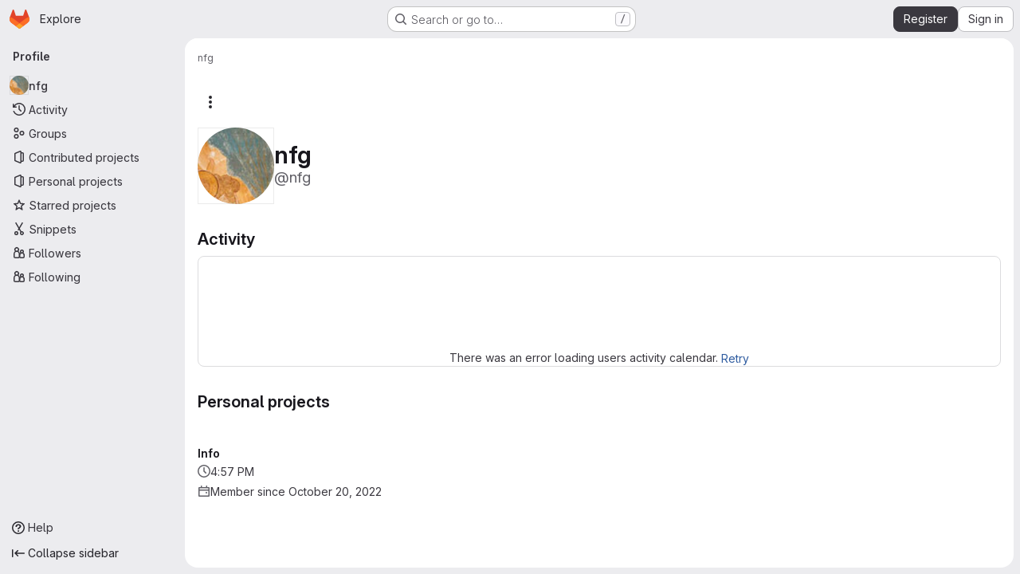

--- FILE ---
content_type: text/javascript; charset=utf-8
request_url: https://git.obarun.org/assets/webpack/commons-pages.organizations.organizations.activity-pages.users-pages.users.show-pages.users.terms.index.e8378b54.chunk.js
body_size: 4054
content:
(this.webpackJsonp=this.webpackJsonp||[]).push([["commons-pages.organizations.organizations.activity-pages.users-pages.users.show-pages.users.terms.index"],{"7KAB":function(e,t,n){"use strict";n.r(t),n.d(t,"DISCUSSION_NOTE",(function(){return s})),n.d(t,"DIFF_NOTE",(function(){return o})),n.d(t,"DISCUSSION",(function(){return a})),n.d(t,"NOTE",(function(){return u})),n.d(t,"SYSTEM_NOTE",(function(){return c})),n.d(t,"COMMENT",(function(){return l})),n.d(t,"ISSUE_NOTEABLE_TYPE",(function(){return m})),n.d(t,"EPIC_NOTEABLE_TYPE",(function(){return b})),n.d(t,"MERGE_REQUEST_NOTEABLE_TYPE",(function(){return p})),n.d(t,"SNIPPET_NOTEABLE_TYPE",(function(){return v})),n.d(t,"DESIGN_NOTEABLE_TYPE",(function(){return d})),n.d(t,"COMMIT_NOTEABLE_TYPE",(function(){return g})),n.d(t,"INCIDENT_NOTEABLE_TYPE",(function(){return _})),n.d(t,"UNRESOLVE_NOTE_METHOD_NAME",(function(){return E})),n.d(t,"RESOLVE_NOTE_METHOD_NAME",(function(){return f})),n.d(t,"DESCRIPTION_TYPE",(function(){return h})),n.d(t,"DISCUSSION_FILTERS_DEFAULT_VALUE",(function(){return O})),n.d(t,"COMMENTS_ONLY_FILTER_VALUE",(function(){return k})),n.d(t,"HISTORY_ONLY_FILTER_VALUE",(function(){return C})),n.d(t,"DISCUSSION_TAB_LABEL",(function(){return L})),n.d(t,"NOTE_UNDERSCORE",(function(){return j})),n.d(t,"TIME_DIFFERENCE_VALUE",(function(){return T})),n.d(t,"ASC",(function(){return P})),n.d(t,"DESC",(function(){return N})),n.d(t,"DISCUSSIONS_SORT_ENUM",(function(){return y})),n.d(t,"DISCUSSION_FETCH_TIMEOUT",(function(){return S})),n.d(t,"FETCH_UPDATED_NOTES_DEBOUNCE_TIMEOUT",(function(){return I})),n.d(t,"NOTEABLE_TYPE_MAPPING",(function(){return M})),n.d(t,"DISCUSSION_FILTER_TYPES",(function(){return x})),n.d(t,"toggleStateErrorMessage",(function(){return R})),n.d(t,"MR_FILTER_OPTIONS",(function(){return A})),n.d(t,"MR_FILTER_TRACKING_OPENED",(function(){return D})),n.d(t,"MR_FILTER_TRACKING_USER_COMMENTS",(function(){return q})),n.d(t,"MR_FILTER_TRACKING_BOT_COMMENTS",(function(){return w}));var r=n("AxUD"),i=n("/lV4");const s="DiscussionNote",o="DiffNote",a="discussion",u="note",c="systemNote",l="comment",m="Issue",b="Epic",p="MergeRequest",v="Snippet",d="DesignManagement::Design",g="Commit",_="INCIDENT",E="delete",f="post",h="changed the description",O=0,k=1,C=2,L="show",j="note_",T=10,P="asc",N="desc",y={[P]:"CREATED_ASC",[N]:"CREATED_DESC"},S=750,I=750,M={Issue:m,MergeRequest:p,Epic:b,Incident:_,Commit:g},x={ALL:"all",COMMENTS:"comments",HISTORY:"history"},R={Epic:{[r.d]:Object(i.a)("Something went wrong while reopening the epic. Please try again later."),[r.i]:Object(i.a)("Something went wrong while closing the epic. Please try again later."),[r.j]:Object(i.a)("Something went wrong while closing the epic. Please try again later.")},MergeRequest:{[r.d]:Object(i.a)("Something went wrong while reopening the merge request. Please try again later."),[r.i]:Object(i.a)("Something went wrong while closing the merge request. Please try again later."),[r.j]:Object(i.a)("Something went wrong while closing the merge request. Please try again later.")}},A=[{text:Object(i.a)("Approvals"),value:"approval",systemNoteIcons:["approval","unapproval","check","error"]},{text:Object(i.a)("Assignees & reviewers"),value:"assignees_reviewers",noteText:[Object(i.i)("IssuableEvents|requested review from"),Object(i.i)("IssuableEvents|removed review request for"),Object(i.i)("IssuableEvents|assigned to"),Object(i.i)("IssuableEvents|unassigned")]},{text:Object(i.a)("Comments (from bots)"),value:"bot_comments",bot:!0},{text:Object(i.a)("Comments (from users)"),value:"comments",noteType:["DiscussionNote","DiffNote"],individualNote:!0,noteText:[Object(i.i)("IssuableEvents|resolved all threads")]},{text:Object(i.a)("Commits & branches"),value:"commit_branches",systemNoteIcons:["commit","fork"]},{text:Object(i.a)("Edits"),value:"edits",systemNoteIcons:["pencil","todo-done"]},{text:Object(i.a)("Labels"),value:"labels",systemNoteIcons:["label"]},{text:Object(i.a)("Lock status"),value:"lock_status",systemNoteIcons:["lock","lock-open"]},{text:Object(i.a)("Mentions"),value:"mentions",systemNoteIcons:["comment-dots"]},{text:Object(i.a)("Merge request status"),value:"status",systemNoteIcons:["merge-request","issue-close","issues","merge-request-close","merge"]},{text:Object(i.a)("Tracking"),value:"tracking",noteType:["MilestoneNote"],systemNoteIcons:["timer"]}],D="user_clicks_comment_filter_dropdown",q="click_comment_filter_toggle_user_comments_in_mr",w="click_comment_filter_toggle_bot_comments_in_mr"},QSfG:function(e,t,n){"use strict";var r={name:"GlAvatarLink",components:{GlLink:n("Jx7q").a}},i=n("tBpV"),s=Object(i.a)(r,(function(){return(0,this._self._c)("gl-link",this._g(this._b({staticClass:"gl-avatar-link",attrs:{variant:"meta"}},"gl-link",this.$attrs,!1),this.$listeners),[this._t("default")],2)}),[],!1,null,null,null);t.a=s.exports},xuny:function(e,t,n){"use strict";var r=n("4b03"),i=n("/lV4"),s=n("7KAB");const o=Object.freeze({Project:Object(i.i)("ContributionEvent|Created project %{resourceParentLink}."),Milestone:Object(i.i)("ContributionEvent|Opened milestone %{targetLink} in %{resourceParentLink}."),MergeRequest:Object(i.i)("ContributionEvent|Opened merge request %{targetLink} in %{resourceParentLink}."),"WikiPage::Meta":Object(i.i)("ContributionEvent|Created wiki page %{targetLink} in %{resourceParentLink}."),"DesignManagement::Design":Object(i.i)("ContributionEvent|Added design %{targetLink} in %{resourceParentLink}."),issue:Object(i.i)("ContributionEvent|Opened issue %{targetLink} in %{resourceParentLink}."),task:Object(i.i)("ContributionEvent|Opened task %{targetLink} in %{resourceParentLink}."),incident:Object(i.i)("ContributionEvent|Opened incident %{targetLink} in %{resourceParentLink}."),fallback:Object(i.i)("ContributionEvent|Created resource.")}),a=Object.freeze({Milestone:Object(i.i)("ContributionEvent|Closed milestone %{targetLink} in %{resourceParentLink}."),MergeRequest:Object(i.i)("ContributionEvent|Closed merge request %{targetLink} in %{resourceParentLink}."),issue:Object(i.i)("ContributionEvent|Closed issue %{targetLink} in %{resourceParentLink}."),task:Object(i.i)("ContributionEvent|Closed task %{targetLink} in %{resourceParentLink}."),incident:Object(i.i)("ContributionEvent|Closed incident %{targetLink} in %{resourceParentLink}."),fallback:Object(i.i)("ContributionEvent|Closed resource.")}),u=Object.freeze({Milestone:Object(i.i)("ContributionEvent|Reopened milestone %{targetLink} in %{resourceParentLink}."),MergeRequest:Object(i.i)("ContributionEvent|Reopened merge request %{targetLink} in %{resourceParentLink}."),issue:Object(i.i)("ContributionEvent|Reopened issue %{targetLink} in %{resourceParentLink}."),task:Object(i.i)("ContributionEvent|Reopened task %{targetLink} in %{resourceParentLink}."),incident:Object(i.i)("ContributionEvent|Reopened incident %{targetLink} in %{resourceParentLink}."),fallback:Object(i.i)("ContributionEvent|Reopened resource.")}),c=Object.freeze({[s.ISSUE_NOTEABLE_TYPE]:Object(i.i)("ContributionEvent|Commented on issue %{noteableLink} in %{resourceParentLink}."),[s.MERGE_REQUEST_NOTEABLE_TYPE]:Object(i.i)("ContributionEvent|Commented on merge request %{noteableLink} in %{resourceParentLink}."),[s.DESIGN_NOTEABLE_TYPE]:Object(i.i)("ContributionEvent|Commented on design %{noteableLink} in %{resourceParentLink}."),[s.COMMIT_NOTEABLE_TYPE]:Object(i.i)("ContributionEvent|Commented on commit %{noteableLink} in %{resourceParentLink}."),fallback:Object(i.i)("ContributionEvent|Commented on %{noteableLink}.")}),l=Object.freeze({project:Object(i.i)("ContributionEvent|Commented on snippet %{noteableLink} in %{resourceParentLink}."),fallback:Object(i.i)("ContributionEvent|Commented on snippet %{noteableLink}.")}),m=Object.freeze({"DesignManagement::Design":Object(i.i)("ContributionEvent|Updated design %{targetLink} in %{resourceParentLink}."),"WikiPage::Meta":Object(i.i)("ContributionEvent|Updated wiki page %{targetLink} in %{resourceParentLink}."),fallback:Object(i.i)("ContributionEvent|Updated resource.")}),b=Object.freeze({"DesignManagement::Design":Object(i.i)("ContributionEvent|Archived design in %{resourceParentLink}."),"WikiPage::Meta":Object(i.i)("ContributionEvent|Deleted wiki page in %{resourceParentLink}."),Milestone:Object(i.i)("ContributionEvent|Deleted milestone in %{resourceParentLink}."),fallback:Object(i.i)("ContributionEvent|Deleted resource.")}),p=Object.freeze({issue:"issue-close",MergeRequest:"merge-request-close",fallback:"status_closed"}),v=Object.freeze({MergeRequest:"merge-request",fallback:"status_open"}),d=Object.freeze({"DesignManagement::Design":"archive",fallback:"remove"});var g=n("1RBi"),_=n("QSfG"),E=n("d85j"),f=n("dIEn"),h=n("Fsq/"),O=n("Jx7q"),k={components:{GlLink:O.a},props:{event:{type:Object,required:!0}},computed:{target(){return this.event.target},targetLinkText(){return this.target.reference_link_text||this.target.title},targetLinkAttributes(){return{href:this.target.web_url,title:this.target.title}}}},C=n("tBpV"),L=Object(C.a)(k,(function(){var e=this._self._c;return this.target.type?e("gl-link",this._b({},"gl-link",this.targetLinkAttributes,!1),[this._v(this._s(this.targetLinkText))]):this._e()}),[],!1,null,null,null).exports,j={components:{GlLink:O.a},props:{event:{type:Object,required:!0}},computed:{resourceParent(){return this.event.resource_parent}}},T=Object(C.a)(j,(function(){var e=this._self._c;return this.resourceParent?e("gl-link",{attrs:{href:this.resourceParent.web_url}},[this._v(this._s(this.resourceParent.full_name))]):this._e()}),[],!1,null,null,null).exports,P={components:{GlAvatarLabeled:g.a,GlAvatarLink:_.a,GlIcon:E.a,GlSprintf:f.a,TimeAgoTooltip:h.a,TargetLink:L,ResourceParentLink:T},props:{event:{type:Object,required:!0},iconName:{type:String,required:!0},message:{type:String,required:!1,default:""}},computed:{author(){return this.event.author},authorUsername(){return"@"+this.author.username}}},N=Object(C.a)(P,(function(){var e=this,t=e._self._c;return t("li",{staticClass:"gl-border-b gl-relative gl-mt-5 gl-flex gl-flex-col gl-pb-5"},[t("div",{staticClass:"gl-flex gl-items-center"},[t("gl-avatar-link",{staticClass:"gl-grow",attrs:{href:e.author.web_url}},[t("gl-avatar-labeled",{attrs:{label:e.author.name,"sub-label":e.authorUsername,"inline-labels":"",src:e.author.avatar_url,size:24}})],1),e._v(" "),t("time-ago-tooltip",{staticClass:"gl-mt-2 gl-text-sm gl-text-subtle",attrs:{time:e.event.created_at}})],1),e._v(" "),t("div",{staticClass:"gl-pl-7",attrs:{"data-testid":"event-body"}},[t("div",{staticClass:"gl-text-sm gl-text-subtle"},[t("gl-icon",{attrs:{name:e.iconName}}),e._v(" "),e.message?t("gl-sprintf",{attrs:{message:e.message},scopedSlots:e._u([{key:"targetLink",fn:function(){return[t("target-link",{attrs:{event:e.event}})]},proxy:!0},{key:"resourceParentLink",fn:function(){return[t("resource-parent-link",{attrs:{event:e.event}})]},proxy:!0}],null,!1,1254171812)}):e._t("default")],2),e._v(" "),e.$scopedSlots["additional-info"]?t("div",{staticClass:"gl-mt-2"},[e._t("additional-info")],2):e._e()])])}),[],!1,null,null,null).exports,y={name:"ContributionEventApproved",i18n:{message:Object(i.i)("ContributionEvent|Approved merge request %{targetLink} in %{resourceParentLink}.")},components:{ContributionEventBase:N},props:{event:{type:Object,required:!0}}},S=Object(C.a)(y,(function(){return(0,this._self._c)("contribution-event-base",{attrs:{event:this.event,message:this.$options.i18n.message,"icon-name":"approval-solid"}})}),[],!1,null,null,null).exports,I={name:"ContributionEventExpired",i18n:{message:Object(i.i)("ContributionEvent|Removed due to membership expiration from %{resourceParentLink}.")},components:{ContributionEventBase:N},props:{event:{type:Object,required:!0}}},M=Object(C.a)(I,(function(){return(0,this._self._c)("contribution-event-base",{attrs:{event:this.event,message:this.$options.i18n.message,"icon-name":"expire"}})}),[],!1,null,null,null).exports,x={name:"ContributionEventJoined",i18n:{message:Object(i.i)("ContributionEvent|Joined project %{resourceParentLink}.")},components:{ContributionEventBase:N},props:{event:{type:Object,required:!0}}},R=Object(C.a)(x,(function(){return(0,this._self._c)("contribution-event-base",{attrs:{event:this.event,message:this.$options.i18n.message,"icon-name":"users"}})}),[],!1,null,null,null).exports,A={name:"ContributionEventLeft",i18n:{message:Object(i.i)("ContributionEvent|Left project %{resourceParentLink}.")},components:{ContributionEventBase:N},props:{event:{type:Object,required:!0}}},D=Object(C.a)(A,(function(){return(0,this._self._c)("contribution-event-base",{attrs:{event:this.event,message:this.$options.i18n.message,"icon-name":"leave"}})}),[],!1,null,null,null).exports,q={name:"ContributionEventPushed",i18n:{new:{branch:Object(i.i)("ContributionEvent|Pushed a new branch %{refLink} in %{resourceParentLink}."),tag:Object(i.i)("ContributionEvent|Pushed a new tag %{refLink} in %{resourceParentLink}.")},removed:{branch:Object(i.i)("ContributionEvent|Deleted branch %{refLink} in %{resourceParentLink}."),tag:Object(i.i)("ContributionEvent|Deleted tag %{refLink} in %{resourceParentLink}.")},pushed:{branch:Object(i.i)("ContributionEvent|Pushed to branch %{refLink} in %{resourceParentLink}."),tag:Object(i.i)("ContributionEvent|Pushed to tag %{refLink} in %{resourceParentLink}.")},multipleCommits:Object(i.i)("ContributionEvent|…and %{count} more commits. %{linkStart}Compare%{linkEnd}.")},components:{ContributionEventBase:N,GlSprintf:f.a,GlLink:O.a,ResourceParentLink:T},props:{event:{type:Object,required:!0}},computed:{ref(){return this.event.ref},commit(){return this.event.commit},message(){return this.ref.is_new?this.$options.i18n.new[this.ref.type]:this.ref.is_removed?this.$options.i18n.removed[this.ref.type]:this.$options.i18n.pushed[this.ref.type]},iconName(){return this.ref.is_removed?"remove":"commit"},hasMultipleCommits(){return this.commit.count>1}}},w=Object(C.a)(q,(function(){var e=this,t=e._self._c;return t("contribution-event-base",{attrs:{event:e.event,"icon-name":e.iconName},scopedSlots:e._u([e.ref.is_removed?null:{key:"additional-info",fn:function(){return[t("div",[t("gl-link",{staticClass:"gl-font-monospace",attrs:{href:e.commit.path}},[e._v(e._s(e.commit.truncated_sha))]),e._v(" "),e.commit.title?[e._v("\n        ·\n        "),t("span",[e._v(e._s(e.commit.title))])]:e._e()],2),e._v(" "),e.hasMultipleCommits?t("div",{staticClass:"gl-mt-2"},[t("gl-sprintf",{attrs:{message:e.$options.i18n.multipleCommits},scopedSlots:e._u([{key:"count",fn:function(){return[e._v(e._s(e.commit.count-1))]},proxy:!0},{key:"link",fn:function({content:n}){return[t("gl-link",{attrs:{href:e.commit.compare_path}},[e._v(e._s(n)+"\n            "),t("span",{staticClass:"gl-font-monospace"},[e._v(e._s(e.commit.from_truncated_sha)+"…"+e._s(e.commit.to_truncated_sha))])])]}}],null,!1,840277306)})],1):e._e()]},proxy:!0}],null,!0)},[t("gl-sprintf",{attrs:{message:e.message},scopedSlots:e._u([{key:"refLink",fn:function(){return[e.ref.path?t("gl-link",{staticClass:"gl-font-monospace",attrs:{href:e.ref.path}},[e._v(e._s(e.ref.name))]):t("span",{staticClass:"gl-font-monospace"},[e._v(e._s(e.ref.name))])]},proxy:!0},{key:"resourceParentLink",fn:function(){return[t("resource-parent-link",{attrs:{event:e.event}})]},proxy:!0}])})],1)}),[],!1,null,null,null).exports,B={name:"ContributionEventPrivate",i18n:{message:Object(i.i)("ContributionEvent|Made a private contribution.")},components:{ContributionEventBase:N},props:{event:{type:Object,required:!0}}},U=Object(C.a)(B,(function(){return(0,this._self._c)("contribution-event-base",{attrs:{event:this.event,"icon-name":"eye-slash"}},[this._v(this._s(this.$options.i18n.message))])}),[],!1,null,null,null).exports,G={name:"ContributionEventMerged",i18n:{message:Object(i.i)("ContributionEvent|Accepted merge request %{targetLink} in %{resourceParentLink}.")},components:{ContributionEventBase:N},props:{event:{type:Object,required:!0}}},Y=Object(C.a)(G,(function(){return(0,this._self._c)("contribution-event-base",{attrs:{event:this.event,message:this.$options.i18n.message,"icon-name":"merge-request"}})}),[],!1,null,null,null).exports;const F=function(e,t){const{target:{type:n,issue_type:r}}=t;return e[r||n]||e.fallback};var z={name:"ContributionEventCreated",components:{ContributionEventBase:N},props:{event:{type:Object,required:!0}},computed:{target(){return this.event.target},resourceParent(){return this.event.resource_parent},message(){return this.target.type?F(o,this.event):o[this.resourceParent.type]||o.fallback},iconName(){var e;switch(null===(e=this.target)||void 0===e?void 0:e.type){case"DesignManagement::Design":return"upload";default:return"status_open"}}}},$=Object(C.a)(z,(function(){return(0,this._self._c)("contribution-event-base",{attrs:{event:this.event,message:this.message,"icon-name":this.iconName}})}),[],!1,null,null,null).exports,V={name:"ContributionEventClosed",components:{ContributionEventBase:N},props:{event:{type:Object,required:!0}},computed:{message(){return F(a,this.event)},iconName(){return F(p,this.event)}}},H=Object(C.a)(V,(function(){return(0,this._self._c)("contribution-event-base",{attrs:{event:this.event,message:this.message,"icon-name":this.iconName}})}),[],!1,null,null,null).exports,J={name:"ContributionEventReopened",components:{ContributionEventBase:N},props:{event:{type:Object,required:!0}},computed:{message(){return F(u,this.event)},iconName(){return F(v,this.event)}}},K=Object(C.a)(J,(function(){return(0,this._self._c)("contribution-event-base",{attrs:{event:this.event,message:this.message,"icon-name":this.iconName}})}),[],!1,null,null,null).exports,Q=n("Mp8J"),W={name:"ContributionEventCommented",components:{ContributionEventBase:N,GlSprintf:f.a,GlLink:O.a,ResourceParentLink:T},directives:{SafeHtml:Q.a},props:{event:{type:Object,required:!0}},computed:{resourceParent(){return this.event.resource_parent},noteable(){return this.event.noteable},noteableType(){return this.noteable.type},message(){var e;return this.noteableType===s.SNIPPET_NOTEABLE_TYPE?l[null===(e=this.resourceParent)||void 0===e?void 0:e.type]||l.fallback:c[this.noteableType]||c.fallback},noteableLinkClass(){return this.noteableType===s.COMMIT_NOTEABLE_TYPE?["gl-font-monospace"]:[]}}},X=Object(C.a)(W,(function(){var e=this,t=e._self._c;return t("contribution-event-base",{attrs:{event:e.event,"icon-name":"comment"},scopedSlots:e._u([e.noteable.first_line_in_markdown?{key:"additional-info",fn:function(){return[t("div",{directives:[{name:"safe-html",rawName:"v-safe-html",value:e.noteable.first_line_in_markdown,expression:"noteable.first_line_in_markdown"}],staticClass:"md"})]},proxy:!0}:null],null,!0)},[t("gl-sprintf",{attrs:{message:e.message},scopedSlots:e._u([{key:"noteableLink",fn:function(){return[t("gl-link",{class:e.noteableLinkClass,attrs:{href:e.noteable.web_url}},[e._v(e._s(e.noteable.reference_link_text))])]},proxy:!0},{key:"resourceParentLink",fn:function(){return[t("resource-parent-link",{attrs:{event:e.event}})]},proxy:!0}])})],1)}),[],!1,null,null,null).exports,Z={name:"ContributionEventUpdated",components:{ContributionEventBase:N},props:{event:{type:Object,required:!0}},computed:{message(){return F(m,this.event)}}},ee=Object(C.a)(Z,(function(){return(0,this._self._c)("contribution-event-base",{attrs:{event:this.event,message:this.message,"icon-name":"pencil"}})}),[],!1,null,null,null).exports,te={name:"ContributionEventDestroyed",components:{ContributionEventBase:N},props:{event:{type:Object,required:!0}},computed:{message(){return F(b,this.event)},iconName(){return F(d,this.event)}}},ne=Object(C.a)(te,(function(){return(0,this._self._c)("contribution-event-base",{attrs:{event:this.event,message:this.message,"icon-name":this.iconName}})}),[],!1,null,null,null).exports,re={props:{events:{type:Array,required:!0}},methods:{eventComponent(e){switch(e){case"approved":return S;case"expired":return M;case"joined":return R;case"left":return D;case"pushed":return w;case"private":return U;case"merged":return Y;case"created":return $;case"closed":return H;case"reopened":return K;case"commented":return X;case"updated":return ee;case"destroyed":return ne;default:return r.default}}}},ie=Object(C.a)(re,(function(){var e=this,t=e._self._c;return t("ul",{staticClass:"gl-list-none gl-p-0"},e._l(e.events,(function(n,r){return t(e.eventComponent(n.action),{key:r,tag:"component",attrs:{event:n}})})),1)}),[],!1,null,null,null);t.a=ie.exports}}]);
//# sourceMappingURL=commons-pages.organizations.organizations.activity-pages.users-pages.users.show-pages.users.terms.index.e8378b54.chunk.js.map